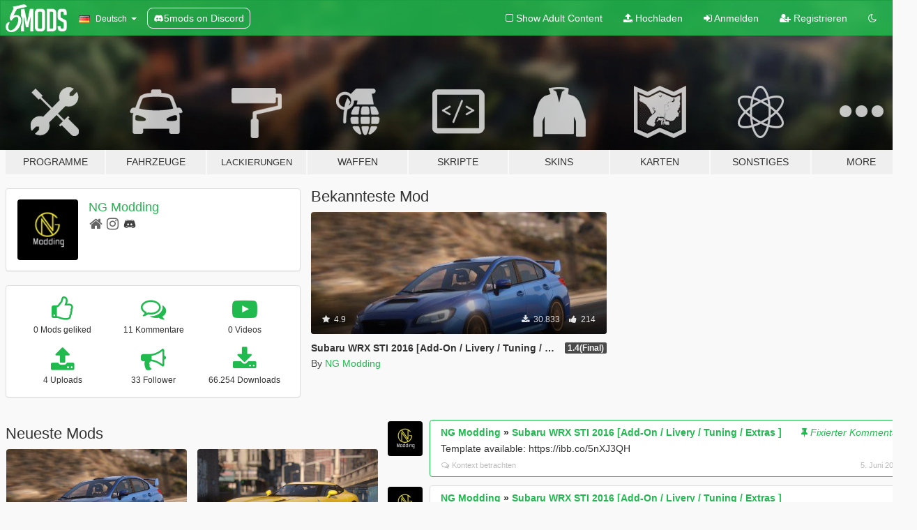

--- FILE ---
content_type: text/html; charset=utf-8
request_url: https://de.gta5-mods.com/users/NG%20Modding
body_size: 8435
content:

<!DOCTYPE html>
<html lang="de" dir="ltr">
<head>
	<title>
		GTA 5 Mods von NG Modding - GTA5-Mods.com
	</title>

		<script
		  async
		  src="https://hb.vntsm.com/v4/live/vms/sites/gta5-mods.com/index.js"
        ></script>

        <script>
          self.__VM = self.__VM || [];
          self.__VM.push(function (admanager, scope) {
            scope.Config.buildPlacement((configBuilder) => {
              configBuilder.add("billboard");
              configBuilder.addDefaultOrUnique("mobile_mpu").setBreakPoint("mobile")
            }).display("top-ad");

            scope.Config.buildPlacement((configBuilder) => {
              configBuilder.add("leaderboard");
              configBuilder.addDefaultOrUnique("mobile_mpu").setBreakPoint("mobile")
            }).display("central-ad");

            scope.Config.buildPlacement((configBuilder) => {
              configBuilder.add("mpu");
              configBuilder.addDefaultOrUnique("mobile_mpu").setBreakPoint("mobile")
            }).display("side-ad");

            scope.Config.buildPlacement((configBuilder) => {
              configBuilder.add("leaderboard");
              configBuilder.addDefaultOrUnique("mpu").setBreakPoint({ mediaQuery: "max-width:1200px" })
            }).display("central-ad-2");

            scope.Config.buildPlacement((configBuilder) => {
              configBuilder.add("leaderboard");
              configBuilder.addDefaultOrUnique("mobile_mpu").setBreakPoint("mobile")
            }).display("bottom-ad");

            scope.Config.buildPlacement((configBuilder) => {
              configBuilder.add("desktop_takeover");
              configBuilder.addDefaultOrUnique("mobile_takeover").setBreakPoint("mobile")
            }).display("takeover-ad");

            scope.Config.get('mpu').display('download-ad-1');
          });
        </script>

	<meta charset="utf-8">
	<meta name="viewport" content="width=320, initial-scale=1.0, maximum-scale=1.0">
	<meta http-equiv="X-UA-Compatible" content="IE=edge">
	<meta name="msapplication-config" content="none">
	<meta name="theme-color" content="#20ba4e">
	<meta name="msapplication-navbutton-color" content="#20ba4e">
	<meta name="apple-mobile-web-app-capable" content="yes">
	<meta name="apple-mobile-web-app-status-bar-style" content="#20ba4e">
	<meta name="csrf-param" content="authenticity_token" />
<meta name="csrf-token" content="aLTxBPkvr9SM0PHzgVitHiEkuLHfDfbTb4GESo8H94LY3blRMFrVFCyEAPjDIsT1GDyHsrzK4wndWG2innJadw==" />
	

	<link rel="shortcut icon" type="image/x-icon" href="https://images.gta5-mods.com/icons/favicon.png">
	<link rel="stylesheet" media="screen" href="/assets/application-7e510725ebc5c55e88a9fd87c027a2aa9e20126744fbac89762e0fd54819c399.css" />
	    <link rel="alternate" hreflang="id" href="https://id.gta5-mods.com/users/NG%20Modding">
    <link rel="alternate" hreflang="ms" href="https://ms.gta5-mods.com/users/NG%20Modding">
    <link rel="alternate" hreflang="bg" href="https://bg.gta5-mods.com/users/NG%20Modding">
    <link rel="alternate" hreflang="ca" href="https://ca.gta5-mods.com/users/NG%20Modding">
    <link rel="alternate" hreflang="cs" href="https://cs.gta5-mods.com/users/NG%20Modding">
    <link rel="alternate" hreflang="da" href="https://da.gta5-mods.com/users/NG%20Modding">
    <link rel="alternate" hreflang="de" href="https://de.gta5-mods.com/users/NG%20Modding">
    <link rel="alternate" hreflang="el" href="https://el.gta5-mods.com/users/NG%20Modding">
    <link rel="alternate" hreflang="en" href="https://www.gta5-mods.com/users/NG%20Modding">
    <link rel="alternate" hreflang="es" href="https://es.gta5-mods.com/users/NG%20Modding">
    <link rel="alternate" hreflang="fr" href="https://fr.gta5-mods.com/users/NG%20Modding">
    <link rel="alternate" hreflang="gl" href="https://gl.gta5-mods.com/users/NG%20Modding">
    <link rel="alternate" hreflang="ko" href="https://ko.gta5-mods.com/users/NG%20Modding">
    <link rel="alternate" hreflang="hi" href="https://hi.gta5-mods.com/users/NG%20Modding">
    <link rel="alternate" hreflang="it" href="https://it.gta5-mods.com/users/NG%20Modding">
    <link rel="alternate" hreflang="hu" href="https://hu.gta5-mods.com/users/NG%20Modding">
    <link rel="alternate" hreflang="mk" href="https://mk.gta5-mods.com/users/NG%20Modding">
    <link rel="alternate" hreflang="nl" href="https://nl.gta5-mods.com/users/NG%20Modding">
    <link rel="alternate" hreflang="nb" href="https://no.gta5-mods.com/users/NG%20Modding">
    <link rel="alternate" hreflang="pl" href="https://pl.gta5-mods.com/users/NG%20Modding">
    <link rel="alternate" hreflang="pt-BR" href="https://pt.gta5-mods.com/users/NG%20Modding">
    <link rel="alternate" hreflang="ro" href="https://ro.gta5-mods.com/users/NG%20Modding">
    <link rel="alternate" hreflang="ru" href="https://ru.gta5-mods.com/users/NG%20Modding">
    <link rel="alternate" hreflang="sl" href="https://sl.gta5-mods.com/users/NG%20Modding">
    <link rel="alternate" hreflang="fi" href="https://fi.gta5-mods.com/users/NG%20Modding">
    <link rel="alternate" hreflang="sv" href="https://sv.gta5-mods.com/users/NG%20Modding">
    <link rel="alternate" hreflang="vi" href="https://vi.gta5-mods.com/users/NG%20Modding">
    <link rel="alternate" hreflang="tr" href="https://tr.gta5-mods.com/users/NG%20Modding">
    <link rel="alternate" hreflang="uk" href="https://uk.gta5-mods.com/users/NG%20Modding">
    <link rel="alternate" hreflang="zh-CN" href="https://zh.gta5-mods.com/users/NG%20Modding">

  <script src="/javascripts/ads.js"></script>

		<!-- Nexus Google Tag Manager -->
		<script nonce="true">
//<![CDATA[
				window.dataLayer = window.dataLayer || [];

						window.dataLayer.push({
								login_status: 'Guest',
								user_id: undefined,
								gta5mods_id: undefined,
						});

//]]>
</script>
		<script nonce="true">
//<![CDATA[
				(function(w,d,s,l,i){w[l]=w[l]||[];w[l].push({'gtm.start':
				new Date().getTime(),event:'gtm.js'});var f=d.getElementsByTagName(s)[0],
				j=d.createElement(s),dl=l!='dataLayer'?'&l='+l:'';j.async=true;j.src=
				'https://www.googletagmanager.com/gtm.js?id='+i+dl;f.parentNode.insertBefore(j,f);
				})(window,document,'script','dataLayer','GTM-KCVF2WQ');

//]]>
</script>		<!-- End Nexus Google Tag Manager -->
</head>
<body class=" de">
	<!-- Google Tag Manager (noscript) -->
	<noscript><iframe src="https://www.googletagmanager.com/ns.html?id=GTM-KCVF2WQ"
										height="0" width="0" style="display:none;visibility:hidden"></iframe></noscript>
	<!-- End Google Tag Manager (noscript) -->

<div id="page-cover"></div>
<div id="page-loading">
	<span class="graphic"></span>
	<span class="message">Wird geladen...</span>
</div>

<div id="page-cover"></div>

<nav id="main-nav" class="navbar navbar-default">
  <div class="container">
    <div class="navbar-header">
      <a class="navbar-brand" href="/"></a>

      <ul class="nav navbar-nav">
        <li id="language-dropdown" class="dropdown">
          <a href="#language" class="dropdown-toggle" data-toggle="dropdown">
            <span class="famfamfam-flag-de icon"></span>&nbsp;
            <span class="language-name">Deutsch</span>
            <span class="caret"></span>
          </a>

          <ul class="dropdown-menu dropdown-menu-with-footer">
                <li>
                  <a href="https://id.gta5-mods.com/users/NG%20Modding">
                    <span class="famfamfam-flag-id"></span>
                    <span class="language-name">Bahasa Indonesia</span>
                  </a>
                </li>
                <li>
                  <a href="https://ms.gta5-mods.com/users/NG%20Modding">
                    <span class="famfamfam-flag-my"></span>
                    <span class="language-name">Bahasa Melayu</span>
                  </a>
                </li>
                <li>
                  <a href="https://bg.gta5-mods.com/users/NG%20Modding">
                    <span class="famfamfam-flag-bg"></span>
                    <span class="language-name">Български</span>
                  </a>
                </li>
                <li>
                  <a href="https://ca.gta5-mods.com/users/NG%20Modding">
                    <span class="famfamfam-flag-catalonia"></span>
                    <span class="language-name">Català</span>
                  </a>
                </li>
                <li>
                  <a href="https://cs.gta5-mods.com/users/NG%20Modding">
                    <span class="famfamfam-flag-cz"></span>
                    <span class="language-name">Čeština</span>
                  </a>
                </li>
                <li>
                  <a href="https://da.gta5-mods.com/users/NG%20Modding">
                    <span class="famfamfam-flag-dk"></span>
                    <span class="language-name">Dansk</span>
                  </a>
                </li>
                <li>
                  <a href="https://de.gta5-mods.com/users/NG%20Modding">
                    <span class="famfamfam-flag-de"></span>
                    <span class="language-name">Deutsch</span>
                  </a>
                </li>
                <li>
                  <a href="https://el.gta5-mods.com/users/NG%20Modding">
                    <span class="famfamfam-flag-gr"></span>
                    <span class="language-name">Ελληνικά</span>
                  </a>
                </li>
                <li>
                  <a href="https://www.gta5-mods.com/users/NG%20Modding">
                    <span class="famfamfam-flag-gb"></span>
                    <span class="language-name">English</span>
                  </a>
                </li>
                <li>
                  <a href="https://es.gta5-mods.com/users/NG%20Modding">
                    <span class="famfamfam-flag-es"></span>
                    <span class="language-name">Español</span>
                  </a>
                </li>
                <li>
                  <a href="https://fr.gta5-mods.com/users/NG%20Modding">
                    <span class="famfamfam-flag-fr"></span>
                    <span class="language-name">Français</span>
                  </a>
                </li>
                <li>
                  <a href="https://gl.gta5-mods.com/users/NG%20Modding">
                    <span class="famfamfam-flag-es-gl"></span>
                    <span class="language-name">Galego</span>
                  </a>
                </li>
                <li>
                  <a href="https://ko.gta5-mods.com/users/NG%20Modding">
                    <span class="famfamfam-flag-kr"></span>
                    <span class="language-name">한국어</span>
                  </a>
                </li>
                <li>
                  <a href="https://hi.gta5-mods.com/users/NG%20Modding">
                    <span class="famfamfam-flag-in"></span>
                    <span class="language-name">हिन्दी</span>
                  </a>
                </li>
                <li>
                  <a href="https://it.gta5-mods.com/users/NG%20Modding">
                    <span class="famfamfam-flag-it"></span>
                    <span class="language-name">Italiano</span>
                  </a>
                </li>
                <li>
                  <a href="https://hu.gta5-mods.com/users/NG%20Modding">
                    <span class="famfamfam-flag-hu"></span>
                    <span class="language-name">Magyar</span>
                  </a>
                </li>
                <li>
                  <a href="https://mk.gta5-mods.com/users/NG%20Modding">
                    <span class="famfamfam-flag-mk"></span>
                    <span class="language-name">Македонски</span>
                  </a>
                </li>
                <li>
                  <a href="https://nl.gta5-mods.com/users/NG%20Modding">
                    <span class="famfamfam-flag-nl"></span>
                    <span class="language-name">Nederlands</span>
                  </a>
                </li>
                <li>
                  <a href="https://no.gta5-mods.com/users/NG%20Modding">
                    <span class="famfamfam-flag-no"></span>
                    <span class="language-name">Norsk</span>
                  </a>
                </li>
                <li>
                  <a href="https://pl.gta5-mods.com/users/NG%20Modding">
                    <span class="famfamfam-flag-pl"></span>
                    <span class="language-name">Polski</span>
                  </a>
                </li>
                <li>
                  <a href="https://pt.gta5-mods.com/users/NG%20Modding">
                    <span class="famfamfam-flag-br"></span>
                    <span class="language-name">Português do Brasil</span>
                  </a>
                </li>
                <li>
                  <a href="https://ro.gta5-mods.com/users/NG%20Modding">
                    <span class="famfamfam-flag-ro"></span>
                    <span class="language-name">Română</span>
                  </a>
                </li>
                <li>
                  <a href="https://ru.gta5-mods.com/users/NG%20Modding">
                    <span class="famfamfam-flag-ru"></span>
                    <span class="language-name">Русский</span>
                  </a>
                </li>
                <li>
                  <a href="https://sl.gta5-mods.com/users/NG%20Modding">
                    <span class="famfamfam-flag-si"></span>
                    <span class="language-name">Slovenščina</span>
                  </a>
                </li>
                <li>
                  <a href="https://fi.gta5-mods.com/users/NG%20Modding">
                    <span class="famfamfam-flag-fi"></span>
                    <span class="language-name">Suomi</span>
                  </a>
                </li>
                <li>
                  <a href="https://sv.gta5-mods.com/users/NG%20Modding">
                    <span class="famfamfam-flag-se"></span>
                    <span class="language-name">Svenska</span>
                  </a>
                </li>
                <li>
                  <a href="https://vi.gta5-mods.com/users/NG%20Modding">
                    <span class="famfamfam-flag-vn"></span>
                    <span class="language-name">Tiếng Việt</span>
                  </a>
                </li>
                <li>
                  <a href="https://tr.gta5-mods.com/users/NG%20Modding">
                    <span class="famfamfam-flag-tr"></span>
                    <span class="language-name">Türkçe</span>
                  </a>
                </li>
                <li>
                  <a href="https://uk.gta5-mods.com/users/NG%20Modding">
                    <span class="famfamfam-flag-ua"></span>
                    <span class="language-name">Українська</span>
                  </a>
                </li>
                <li>
                  <a href="https://zh.gta5-mods.com/users/NG%20Modding">
                    <span class="famfamfam-flag-cn"></span>
                    <span class="language-name">中文</span>
                  </a>
                </li>
          </ul>
        </li>
        <li class="discord-link">
          <a href="https://discord.gg/2PR7aMzD4U" target="_blank" rel="noreferrer">
            <img src="https://images.gta5-mods.com/site/discord-header.svg" height="15px" alt="">
            <span>5mods on Discord</span>
          </a>
        </li>
      </ul>
    </div>

    <ul class="nav navbar-nav navbar-right">
        <li>
          <a href="/adult_filter" title="Light mode">
              <span class="fa fa-square-o"></span>
            <span>Show Adult <span class="adult-filter__content-text">Content</span></span>
          </a>
        </li>
      <li class="hidden-xs">
        <a href="/upload">
          <span class="icon fa fa-upload"></span>
          Hochladen
        </a>
      </li>

        <li>
          <a href="/login?r=/users/NG%20Modding">
            <span class="icon fa fa-sign-in"></span>
            <span class="login-text">Anmelden</span>
          </a>
        </li>

        <li class="hidden-xs">
          <a href="/register?r=/users/NG%20Modding">
            <span class="icon fa fa-user-plus"></span>
            Registrieren
          </a>
        </li>

        <li>
            <a href="/dark_mode" title="Dark mode">
              <span class="fa fa-moon-o"></span>
            </a>
        </li>

      <li id="search-dropdown">
        <a href="#search" class="dropdown-toggle" data-toggle="dropdown">
          <span class="fa fa-search"></span>
        </a>

        <div class="dropdown-menu">
          <div class="form-inline">
            <div class="form-group">
              <div class="input-group">
                <div class="input-group-addon"><span  class="fa fa-search"></span></div>
                <input type="text" class="form-control" placeholder="Nach GTA 5 Mods suchen">
              </div>
            </div>
            <button type="submit" class="btn btn-primary">
              Suchen
            </button>
          </div>
        </div>
      </li>
    </ul>
  </div>
</nav>

<div id="banner" class="">
  <div class="container hidden-xs">
    <div id="intro">
      <h1 class="styled">Willkommen bei GTA5-Mods.com</h1>
      <p>Wähle eine der folgenden Kategorien, um die aktuellen GTA 5 PC Mods zu entdecken.</p>
    </div>
  </div>

  <div class="container">
    <ul id="navigation" class="clearfix de">
        <li class="tools ">
          <a href="/tools">
            <span class="icon-category"></span>
            <span class="label-border"></span>
            <span class="label-category ">
              <span>Programme</span>
            </span>
          </a>
        </li>
        <li class="vehicles ">
          <a href="/vehicles">
            <span class="icon-category"></span>
            <span class="label-border"></span>
            <span class="label-category ">
              <span>Fahrzeuge</span>
            </span>
          </a>
        </li>
        <li class="paintjobs ">
          <a href="/paintjobs">
            <span class="icon-category"></span>
            <span class="label-border"></span>
            <span class="label-category lg-small md-small xxs-small">
              <span>Lackierungen</span>
            </span>
          </a>
        </li>
        <li class="weapons ">
          <a href="/weapons">
            <span class="icon-category"></span>
            <span class="label-border"></span>
            <span class="label-category ">
              <span>Waffen</span>
            </span>
          </a>
        </li>
        <li class="scripts ">
          <a href="/scripts">
            <span class="icon-category"></span>
            <span class="label-border"></span>
            <span class="label-category ">
              <span>Skripte</span>
            </span>
          </a>
        </li>
        <li class="player ">
          <a href="/player">
            <span class="icon-category"></span>
            <span class="label-border"></span>
            <span class="label-category ">
              <span>Skins</span>
            </span>
          </a>
        </li>
        <li class="maps ">
          <a href="/maps">
            <span class="icon-category"></span>
            <span class="label-border"></span>
            <span class="label-category ">
              <span>Karten</span>
            </span>
          </a>
        </li>
        <li class="misc ">
          <a href="/misc">
            <span class="icon-category"></span>
            <span class="label-border"></span>
            <span class="label-category ">
              <span>Sonstiges</span>
            </span>
          </a>
        </li>
      <li id="more-dropdown" class="more dropdown">
        <a href="#more" class="dropdown-toggle" data-toggle="dropdown">
          <span class="icon-category"></span>
          <span class="label-border"></span>
          <span class="label-category ">
            <span>More</span>
          </span>
        </a>

        <ul class="dropdown-menu pull-right">
          <li>
            <a href="http://www.gta5cheats.com" target="_blank">
              <span class="fa fa-external-link"></span>
              GTA 5 Cheats
            </a>
          </li>
        </ul>
      </li>
    </ul>
  </div>
</div>

<div id="content">
  
<div id="profile" data-user-id="1452093">
  <div class="container">


        <div class="row">
          <div class="col-sm-6 col-md-4">
            <div class="user-panel panel panel-default">
              <div class="panel-body">
                <div class="row">
                  <div class="col-xs-3">
                    <a href="/users/NG%20Modding">
                      <img class="img-responsive" src="https://img.gta5-mods.com/q75-w100-h100-cfill/avatars/1452093/2de96a-Untitled.png" alt="2de96a untitled" />
                    </a>
                  </div>
                  <div class="col-xs-9">
                    <a class="username" href="/users/NG%20Modding">NG Modding</a>

                        <br/>

                            <div class="user-social">
                              <a title="Homepage" target="_blank" href="https://discord.gg/aSha4GHUvq"><span class="fa fa-home"></span></a>



<a title="Instagram" target="_blank" href="https://www.instagram.com/NG_Modding"><span class="fa fa-instagram"></span></a>






<a title="Discord Server" target="_blank" href="https://discord.gg/aSha4GHUvq"><span class="fa fa-discord size-30"></span></a>

                            </div>


                            



                  </div>
                </div>
              </div>
            </div>

              <div class="panel panel-default" dir="auto">
                <div class="panel-body">
                    <div class="user-stats">
                      <div class="row">
                        <div class="col-xs-4">
                          <span class="stat-icon fa fa-thumbs-o-up"></span>
                          <span class="stat-label">
                            0 Mods geliked
                          </span>
                        </div>
                        <div class="col-xs-4">
                          <span class="stat-icon fa fa-comments-o"></span>
                          <span class="stat-label">
                            11 Kommentare
                          </span>
                        </div>
                        <div class="col-xs-4">
                          <span class="stat-icon fa fa-youtube-play"></span>
                          <span class="stat-label">
                            0 Videos
                          </span>
                        </div>
                      </div>

                      <div class="row">
                        <div class="col-xs-4">
                          <span class="stat-icon fa fa-upload"></span>
                          <span class="stat-label">
                            4 Uploads
                          </span>
                        </div>
                        <div class="col-xs-4">
                          <span class="stat-icon fa fa-bullhorn"></span>
                          <span class="stat-label">
                            33 Follower
                          </span>
                        </div>
                          <div class="col-xs-4">
                            <span class="stat-icon fa fa-download"></span>
                            <span class="stat-label">
                              66.254 Downloads
                            </span>
                          </div>
                      </div>
                    </div>
                </div>
              </div>
          </div>

            <div class="col-sm-6 col-md-4 file-list">
              <h3 class="no-margin-top">Bekannteste Mod</h3>
              
<div class="file-list-obj">
  <a href="/vehicles/subaru-wrx-sti-2016-add-on-livery-tuning-extras" title="Subaru WRX STI 2016 [Add-On / Livery / Tuning / Extras ]" class="preview empty">

    <img title="Subaru WRX STI 2016 [Add-On / Livery / Tuning / Extras ]" class="img-responsive" alt="Subaru WRX STI 2016 [Add-On / Livery / Tuning / Extras ]" src="https://img.gta5-mods.com/q75-w500-h333-cfill/images/subaru-wrx-sti-2016-add-on-livery-tuning-extras/77d3de-a14.jpg" />

      <ul class="categories">
            <li>Add-On</li>
            <li>Car</li>
            <li>Subaru</li>
      </ul>

      <div class="stats">
        <div>
            <span title="4.9 star rating">
              <span class="fa fa-star"></span> 4.9
            </span>
        </div>
        <div>
          <span title="30.833 Downloads">
            <span class="fa fa-download"></span> 30.833
          </span>
          <span class="stats-likes" title="214 Likes">
            <span class="fa fa-thumbs-up"></span> 214
          </span>
        </div>
      </div>

  </a>
  <div class="details">
    <div class="top">
      <div class="name">
        <a href="/vehicles/subaru-wrx-sti-2016-add-on-livery-tuning-extras" title="Subaru WRX STI 2016 [Add-On / Livery / Tuning / Extras ]">
          <span dir="ltr">Subaru WRX STI 2016 [Add-On / Livery / Tuning / Extras ]</span>
        </a>
      </div>
        <div class="version" dir="ltr" title="1.4(Final)">1.4(Final)</div>
    </div>
    <div class="bottom">
      <span class="bottom-by">By</span> <a href="/users/NG%20Modding" title="NG Modding">NG Modding</a>
    </div>
  </div>
</div>
            </div>
        </div>

            <div class="row">
                  <div class="file-list col-sm-5">
                    <div class="row-heading">
                      <h3 class="latest-files">
                        Neueste Mods
                      </h3>
                    </div>

                        <div class="row">
                            <div class="col-xs-6 col-sm-12 col-md-6">
                              
<div class="file-list-obj">
  <a href="/vehicles/subaru-wrx-sti-2016-add-on-livery-tuning-extras" title="Subaru WRX STI 2016 [Add-On / Livery / Tuning / Extras ]" class="preview empty">

    <img title="Subaru WRX STI 2016 [Add-On / Livery / Tuning / Extras ]" class="img-responsive" alt="Subaru WRX STI 2016 [Add-On / Livery / Tuning / Extras ]" src="https://img.gta5-mods.com/q75-w500-h333-cfill/images/subaru-wrx-sti-2016-add-on-livery-tuning-extras/77d3de-a14.jpg" />

      <ul class="categories">
            <li>Add-On</li>
            <li>Car</li>
            <li>Subaru</li>
      </ul>

      <div class="stats">
        <div>
            <span title="4.9 star rating">
              <span class="fa fa-star"></span> 4.9
            </span>
        </div>
        <div>
          <span title="30.833 Downloads">
            <span class="fa fa-download"></span> 30.833
          </span>
          <span class="stats-likes" title="214 Likes">
            <span class="fa fa-thumbs-up"></span> 214
          </span>
        </div>
      </div>

  </a>
  <div class="details">
    <div class="top">
      <div class="name">
        <a href="/vehicles/subaru-wrx-sti-2016-add-on-livery-tuning-extras" title="Subaru WRX STI 2016 [Add-On / Livery / Tuning / Extras ]">
          <span dir="ltr">Subaru WRX STI 2016 [Add-On / Livery / Tuning / Extras ]</span>
        </a>
      </div>
        <div class="version" dir="ltr" title="1.4(Final)">1.4(Final)</div>
    </div>
    <div class="bottom">
      <span class="bottom-by">By</span> <a href="/users/NG%20Modding" title="NG Modding">NG Modding</a>
    </div>
  </div>
</div>
                            </div>
                            <div class="col-xs-6 col-sm-12 col-md-6">
                              
<div class="file-list-obj">
  <a href="/vehicles/alfa-romeo-zagato-2012-add-on" title="Alfa Romeo Zagato 2012 [Add-On]" class="preview empty">

    <img title="Alfa Romeo Zagato 2012 [Add-On]" class="img-responsive" alt="Alfa Romeo Zagato 2012 [Add-On]" src="https://img.gta5-mods.com/q75-w500-h333-cfill/images/alfa-romeo-zagato-2012-add-on/0c243c-f.jpg" />

      <ul class="categories">
            <li>Add-On</li>
            <li>Car</li>
            <li>Alfa Romeo</li>
      </ul>

      <div class="stats">
        <div>
            <span title="5.0 star rating">
              <span class="fa fa-star"></span> 5.0
            </span>
        </div>
        <div>
          <span title="2.950 Downloads">
            <span class="fa fa-download"></span> 2.950
          </span>
          <span class="stats-likes" title="72 Likes">
            <span class="fa fa-thumbs-up"></span> 72
          </span>
        </div>
      </div>

  </a>
  <div class="details">
    <div class="top">
      <div class="name">
        <a href="/vehicles/alfa-romeo-zagato-2012-add-on" title="Alfa Romeo Zagato 2012 [Add-On]">
          <span dir="ltr">Alfa Romeo Zagato 2012 [Add-On]</span>
        </a>
      </div>
        <div class="version" dir="ltr" title="1.0 ">1.0 </div>
    </div>
    <div class="bottom">
      <span class="bottom-by">By</span> <a href="/users/NG%20Modding" title="NG Modding">NG Modding</a>
    </div>
  </div>
</div>
                            </div>
                        </div>
                        <div class="row">
                            <div class="col-xs-6 col-sm-12 col-md-6">
                              
<div class="file-list-obj">
  <a href="/vehicles/bugatti-16c-galibier-concept-2009-add-on" title="Bugatti 16C Galibier Concept 2009 [Add-On]" class="preview empty">

    <img title="Bugatti 16C Galibier Concept 2009 [Add-On]" class="img-responsive" alt="Bugatti 16C Galibier Concept 2009 [Add-On]" src="https://img.gta5-mods.com/q75-w500-h333-cfill/images/bugatti-16c-galibier-concept-2009-add-on/1c6610-8.jpg" />

      <ul class="categories">
            <li>Add-On</li>
            <li>Car</li>
            <li>Bugatti</li>
      </ul>

      <div class="stats">
        <div>
            <span title="5.0 star rating">
              <span class="fa fa-star"></span> 5.0
            </span>
        </div>
        <div>
          <span title="6.863 Downloads">
            <span class="fa fa-download"></span> 6.863
          </span>
          <span class="stats-likes" title="105 Likes">
            <span class="fa fa-thumbs-up"></span> 105
          </span>
        </div>
      </div>

  </a>
  <div class="details">
    <div class="top">
      <div class="name">
        <a href="/vehicles/bugatti-16c-galibier-concept-2009-add-on" title="Bugatti 16C Galibier Concept 2009 [Add-On]">
          <span dir="ltr">Bugatti 16C Galibier Concept 2009 [Add-On]</span>
        </a>
      </div>
        <div class="version" dir="ltr" title="1.0">1.0</div>
    </div>
    <div class="bottom">
      <span class="bottom-by">By</span> <a href="/users/NG%20Modding" title="NG Modding">NG Modding</a>
    </div>
  </div>
</div>
                            </div>
                            <div class="col-xs-6 col-sm-12 col-md-6">
                              
<div class="file-list-obj">
  <a href="/vehicles/hyundai-elantra-2021-add-on" title="Hyundai Elantra 2021 |Beta| [Add-On]" class="preview empty">

    <img title="Hyundai Elantra 2021 |Beta| [Add-On]" class="img-responsive" alt="Hyundai Elantra 2021 |Beta| [Add-On]" src="https://img.gta5-mods.com/q75-w500-h333-cfill/images/hyundai-elantra-2021-add-on/f01965-111.jpg" />

      <ul class="categories">
            <li>Add-On</li>
            <li>Car</li>
            <li>Hyundai</li>
      </ul>

      <div class="stats">
        <div>
            <span title="5.0 star rating">
              <span class="fa fa-star"></span> 5.0
            </span>
        </div>
        <div>
          <span title="25.608 Downloads">
            <span class="fa fa-download"></span> 25.608
          </span>
          <span class="stats-likes" title="115 Likes">
            <span class="fa fa-thumbs-up"></span> 115
          </span>
        </div>
      </div>

  </a>
  <div class="details">
    <div class="top">
      <div class="name">
        <a href="/vehicles/hyundai-elantra-2021-add-on" title="Hyundai Elantra 2021 |Beta| [Add-On]">
          <span dir="ltr">Hyundai Elantra 2021 |Beta| [Add-On]</span>
        </a>
      </div>
        <div class="version" dir="ltr" title="1.0">1.0</div>
    </div>
    <div class="bottom">
      <span class="bottom-by">By</span> <a href="/users/NG%20Modding" title="NG Modding">NG Modding</a>
    </div>
  </div>
</div>
                            </div>
                        </div>
                  </div>

                  <div id="comments" class="col-sm-7">
                    <ul class="media-list comments-list" style="display: block;">
                      
    <li id="comment-2036869" class="comment media pinned" data-comment-id="2036869" data-username="NG Modding" data-mentions="[]">
      <div class="media-left">
        <a href="/users/NG%20Modding"><img class="media-object" src="https://img.gta5-mods.com/q75-w100-h100-cfill/avatars/1452093/2de96a-Untitled.png" alt="2de96a untitled" /></a>
      </div>
      <div class="media-body">
        <div class="panel panel-default">
          <div class="panel-body">
            <div class="media-heading clearfix">
              <div class="pull-left flip" dir="auto">
                <a href="/users/NG%20Modding">NG Modding</a>
                    &raquo;
                    <a href="/vehicles/subaru-wrx-sti-2016-add-on-livery-tuning-extras">Subaru WRX STI 2016 [Add-On / Livery / Tuning / Extras ]</a>
              </div>
              <div class="pull-right flip">
                <span class="pinned-message inline-icon-text"><span class="fa fa-thumb-tack"></span>Fixierter Kommentar</span>

                
              </div>
            </div>

            <div class="comment-text " dir="auto"><p>Template available: https://ibb.co/5nXJ3QH</p></div>

            <div class="media-details clearfix">
              <div class="row">
                <div class="col-md-8 text-left flip">

                    <a class="inline-icon-text" href="/vehicles/subaru-wrx-sti-2016-add-on-livery-tuning-extras#comment-2036869"><span class="fa fa-comments-o"></span>Kontext betrachten</a>

                  

                  
                </div>
                <div class="col-md-4 text-right flip" title="Sonntag, 05. Juni 2022, 19:18 Uhr"> 5. Juni 2022</div>
              </div>
            </div>
          </div>
        </div>
      </div>
    </li>

    <li id="comment-2027740" class="comment media " data-comment-id="2027740" data-username="NG Modding" data-mentions="[&quot;njhon2000&quot;]">
      <div class="media-left">
        <a href="/users/NG%20Modding"><img class="media-object" src="https://img.gta5-mods.com/q75-w100-h100-cfill/avatars/1452093/2de96a-Untitled.png" alt="2de96a untitled" /></a>
      </div>
      <div class="media-body">
        <div class="panel panel-default">
          <div class="panel-body">
            <div class="media-heading clearfix">
              <div class="pull-left flip" dir="auto">
                <a href="/users/NG%20Modding">NG Modding</a>
                    &raquo;
                    <a href="/vehicles/subaru-wrx-sti-2016-add-on-livery-tuning-extras">Subaru WRX STI 2016 [Add-On / Livery / Tuning / Extras ]</a>
              </div>
              <div class="pull-right flip">
                

                
              </div>
            </div>

            <div class="comment-text " dir="auto"><p><a class="mention" href="/users/njhon2000">@njhon2000</a> You must change the kit id in files carcols.meta and carvariations.meta
<br />If this method does not work, you should delete other car mods that interfere with this mod</p></div>

            <div class="media-details clearfix">
              <div class="row">
                <div class="col-md-8 text-left flip">

                    <a class="inline-icon-text" href="/vehicles/subaru-wrx-sti-2016-add-on-livery-tuning-extras#comment-2027740"><span class="fa fa-comments-o"></span>Kontext betrachten</a>

                  

                  
                </div>
                <div class="col-md-4 text-right flip" title="Mittwoch, 11. Mai 2022, 09:05 Uhr">11. Mai 2022</div>
              </div>
            </div>
          </div>
        </div>
      </div>
    </li>

    <li id="comment-2027739" class="comment media " data-comment-id="2027739" data-username="NG Modding" data-mentions="[&quot;FrameKixrr&quot;, &quot;Vlapss_1Ce&quot;]">
      <div class="media-left">
        <a href="/users/NG%20Modding"><img class="media-object" src="https://img.gta5-mods.com/q75-w100-h100-cfill/avatars/1452093/2de96a-Untitled.png" alt="2de96a untitled" /></a>
      </div>
      <div class="media-body">
        <div class="panel panel-default">
          <div class="panel-body">
            <div class="media-heading clearfix">
              <div class="pull-left flip" dir="auto">
                <a href="/users/NG%20Modding">NG Modding</a>
                    &raquo;
                    <a href="/vehicles/subaru-wrx-sti-2016-add-on-livery-tuning-extras">Subaru WRX STI 2016 [Add-On / Livery / Tuning / Extras ]</a>
              </div>
              <div class="pull-right flip">
                

                
              </div>
            </div>

            <div class="comment-text " dir="auto"><p><a class="mention" href="/users/FrameKixrr">@FrameKixrr</a> <a class="mention" href="/users/Vlapss_1Ce">@Vlapss_1Ce</a>  The problems you mentioned were fixed in version 1.3a .Thanks for reporting bugs</p></div>

            <div class="media-details clearfix">
              <div class="row">
                <div class="col-md-8 text-left flip">

                    <a class="inline-icon-text" href="/vehicles/subaru-wrx-sti-2016-add-on-livery-tuning-extras#comment-2027739"><span class="fa fa-comments-o"></span>Kontext betrachten</a>

                  

                  
                </div>
                <div class="col-md-4 text-right flip" title="Mittwoch, 11. Mai 2022, 09:00 Uhr">11. Mai 2022</div>
              </div>
            </div>
          </div>
        </div>
      </div>
    </li>

    <li id="comment-2026393" class="comment media " data-comment-id="2026393" data-username="NG Modding" data-mentions="[]">
      <div class="media-left">
        <a href="/users/NG%20Modding"><img class="media-object" src="https://img.gta5-mods.com/q75-w100-h100-cfill/avatars/1452093/2de96a-Untitled.png" alt="2de96a untitled" /></a>
      </div>
      <div class="media-body">
        <div class="panel panel-default">
          <div class="panel-body">
            <div class="media-heading clearfix">
              <div class="pull-left flip" dir="auto">
                <a href="/users/NG%20Modding">NG Modding</a>
                    &raquo;
                    <a href="/vehicles/heavy-rims-pack-add-on">Heavy Rims Pack [Add-On]</a>
              </div>
              <div class="pull-right flip">
                

                <span class="comment-rating" data-rating="5.0"></span>
              </div>
            </div>

            <div class="comment-text " dir="auto"><p>Amazing 5/5 !</p></div>

            <div class="media-details clearfix">
              <div class="row">
                <div class="col-md-8 text-left flip">

                    <a class="inline-icon-text" href="/vehicles/heavy-rims-pack-add-on#comment-2026393"><span class="fa fa-comments-o"></span>Kontext betrachten</a>

                  

                  
                </div>
                <div class="col-md-4 text-right flip" title="Samstag, 07. Mai 2022, 16:49 Uhr"> 7. Mai 2022</div>
              </div>
            </div>
          </div>
        </div>
      </div>
    </li>

    <li id="comment-2016844" class="comment media " data-comment-id="2016844" data-username="NG Modding" data-mentions="[&quot;SEXY&quot;]">
      <div class="media-left">
        <a href="/users/NG%20Modding"><img class="media-object" src="https://img.gta5-mods.com/q75-w100-h100-cfill/avatars/1452093/2de96a-Untitled.png" alt="2de96a untitled" /></a>
      </div>
      <div class="media-body">
        <div class="panel panel-default">
          <div class="panel-body">
            <div class="media-heading clearfix">
              <div class="pull-left flip" dir="auto">
                <a href="/users/NG%20Modding">NG Modding</a>
                    &raquo;
                    <a href="/vehicles/subaru-wrx-sti-2016-add-on-livery-tuning-extras">Subaru WRX STI 2016 [Add-On / Livery / Tuning / Extras ]</a>
              </div>
              <div class="pull-right flip">
                

                
              </div>
            </div>

            <div class="comment-text " dir="auto"><p><a class="mention" href="/users/SEXY">@SEXY</a> Why not  :)
<br />https://ibb.co/5nXJ3QH</p></div>

            <div class="media-details clearfix">
              <div class="row">
                <div class="col-md-8 text-left flip">

                    <a class="inline-icon-text" href="/vehicles/subaru-wrx-sti-2016-add-on-livery-tuning-extras#comment-2016844"><span class="fa fa-comments-o"></span>Kontext betrachten</a>

                  

                  
                </div>
                <div class="col-md-4 text-right flip" title="Sonntag, 10. April 2022, 16:08 Uhr">10. April 2022</div>
              </div>
            </div>
          </div>
        </div>
      </div>
    </li>

    <li id="comment-2016841" class="comment media " data-comment-id="2016841" data-username="NG Modding" data-mentions="[&quot;GraTros&quot;]">
      <div class="media-left">
        <a href="/users/NG%20Modding"><img class="media-object" src="https://img.gta5-mods.com/q75-w100-h100-cfill/avatars/1452093/2de96a-Untitled.png" alt="2de96a untitled" /></a>
      </div>
      <div class="media-body">
        <div class="panel panel-default">
          <div class="panel-body">
            <div class="media-heading clearfix">
              <div class="pull-left flip" dir="auto">
                <a href="/users/NG%20Modding">NG Modding</a>
                    &raquo;
                    <a href="/vehicles/subaru-wrx-sti-2016-add-on-livery-tuning-extras">Subaru WRX STI 2016 [Add-On / Livery / Tuning / Extras ]</a>
              </div>
              <div class="pull-right flip">
                

                
              </div>
            </div>

            <div class="comment-text " dir="auto"><p><a class="mention" href="/users/GraTros">@GraTros</a> Make sure you download version 1.2</p></div>

            <div class="media-details clearfix">
              <div class="row">
                <div class="col-md-8 text-left flip">

                    <a class="inline-icon-text" href="/vehicles/subaru-wrx-sti-2016-add-on-livery-tuning-extras#comment-2016841"><span class="fa fa-comments-o"></span>Kontext betrachten</a>

                  

                  
                </div>
                <div class="col-md-4 text-right flip" title="Sonntag, 10. April 2022, 16:07 Uhr">10. April 2022</div>
              </div>
            </div>
          </div>
        </div>
      </div>
    </li>

    <li id="comment-2016712" class="comment media " data-comment-id="2016712" data-username="NG Modding" data-mentions="[&quot;leonema&quot;]">
      <div class="media-left">
        <a href="/users/NG%20Modding"><img class="media-object" src="https://img.gta5-mods.com/q75-w100-h100-cfill/avatars/1452093/2de96a-Untitled.png" alt="2de96a untitled" /></a>
      </div>
      <div class="media-body">
        <div class="panel panel-default">
          <div class="panel-body">
            <div class="media-heading clearfix">
              <div class="pull-left flip" dir="auto">
                <a href="/users/NG%20Modding">NG Modding</a>
                    &raquo;
                    <a href="/vehicles/subaru-wrx-sti-2016-add-on-livery-tuning-extras">Subaru WRX STI 2016 [Add-On / Livery / Tuning / Extras ]</a>
              </div>
              <div class="pull-right flip">
                

                
              </div>
            </div>

            <div class="comment-text " dir="auto"><p><a class="mention" href="/users/leonema">@leonema</a> Headlight didn&#39;t work? could you please send me picture in discord or instagram</p></div>

            <div class="media-details clearfix">
              <div class="row">
                <div class="col-md-8 text-left flip">

                    <a class="inline-icon-text" href="/vehicles/subaru-wrx-sti-2016-add-on-livery-tuning-extras#comment-2016712"><span class="fa fa-comments-o"></span>Kontext betrachten</a>

                  

                  
                </div>
                <div class="col-md-4 text-right flip" title="Sonntag, 10. April 2022, 09:10 Uhr">10. April 2022</div>
              </div>
            </div>
          </div>
        </div>
      </div>
    </li>

    <li id="comment-2016594" class="comment media " data-comment-id="2016594" data-username="NG Modding" data-mentions="[&quot;ManInTheMist1&quot;]">
      <div class="media-left">
        <a href="/users/NG%20Modding"><img class="media-object" src="https://img.gta5-mods.com/q75-w100-h100-cfill/avatars/1452093/2de96a-Untitled.png" alt="2de96a untitled" /></a>
      </div>
      <div class="media-body">
        <div class="panel panel-default">
          <div class="panel-body">
            <div class="media-heading clearfix">
              <div class="pull-left flip" dir="auto">
                <a href="/users/NG%20Modding">NG Modding</a>
                    &raquo;
                    <a href="/vehicles/subaru-wrx-sti-2016-add-on-livery-tuning-extras">Subaru WRX STI 2016 [Add-On / Livery / Tuning / Extras ]</a>
              </div>
              <div class="pull-right flip">
                

                
              </div>
            </div>

            <div class="comment-text " dir="auto"><p><a class="mention" href="/users/ManInTheMist1">@ManInTheMist1</a> FiveM version is premium</p></div>

            <div class="media-details clearfix">
              <div class="row">
                <div class="col-md-8 text-left flip">

                    <a class="inline-icon-text" href="/vehicles/subaru-wrx-sti-2016-add-on-livery-tuning-extras#comment-2016594"><span class="fa fa-comments-o"></span>Kontext betrachten</a>

                  

                  
                </div>
                <div class="col-md-4 text-right flip" title="Samstag, 09. April 2022, 23:11 Uhr"> 9. April 2022</div>
              </div>
            </div>
          </div>
        </div>
      </div>
    </li>

    <li id="comment-2016390" class="comment media " data-comment-id="2016390" data-username="NG Modding" data-mentions="[&quot;Abolfazldanaee&quot;]">
      <div class="media-left">
        <a href="/users/NG%20Modding"><img class="media-object" src="https://img.gta5-mods.com/q75-w100-h100-cfill/avatars/1452093/2de96a-Untitled.png" alt="2de96a untitled" /></a>
      </div>
      <div class="media-body">
        <div class="panel panel-default">
          <div class="panel-body">
            <div class="media-heading clearfix">
              <div class="pull-left flip" dir="auto">
                <a href="/users/NG%20Modding">NG Modding</a>
                    &raquo;
                    <a href="/vehicles/subaru-wrx-sti-2016-add-on-livery-tuning-extras">Subaru WRX STI 2016 [Add-On / Livery / Tuning / Extras ]</a>
              </div>
              <div class="pull-right flip">
                

                
              </div>
            </div>

            <div class="comment-text " dir="auto"><p><a class="mention" href="/users/Abolfazldanaee">@Abolfazldanaee</a> Thanks pesar XD</p></div>

            <div class="media-details clearfix">
              <div class="row">
                <div class="col-md-8 text-left flip">

                    <a class="inline-icon-text" href="/vehicles/subaru-wrx-sti-2016-add-on-livery-tuning-extras#comment-2016390"><span class="fa fa-comments-o"></span>Kontext betrachten</a>

                  

                  
                </div>
                <div class="col-md-4 text-right flip" title="Samstag, 09. April 2022, 14:16 Uhr"> 9. April 2022</div>
              </div>
            </div>
          </div>
        </div>
      </div>
    </li>

    <li id="comment-2016355" class="comment media " data-comment-id="2016355" data-username="NG Modding" data-mentions="[&quot;Vlapss_1Ce&quot;, &quot;iDummy&quot;]">
      <div class="media-left">
        <a href="/users/NG%20Modding"><img class="media-object" src="https://img.gta5-mods.com/q75-w100-h100-cfill/avatars/1452093/2de96a-Untitled.png" alt="2de96a untitled" /></a>
      </div>
      <div class="media-body">
        <div class="panel panel-default">
          <div class="panel-body">
            <div class="media-heading clearfix">
              <div class="pull-left flip" dir="auto">
                <a href="/users/NG%20Modding">NG Modding</a>
                    &raquo;
                    <a href="/vehicles/subaru-wrx-sti-2016-add-on-livery-tuning-extras">Subaru WRX STI 2016 [Add-On / Livery / Tuning / Extras ]</a>
              </div>
              <div class="pull-right flip">
                

                
              </div>
            </div>

            <div class="comment-text " dir="auto"><p><a class="mention" href="/users/Vlapss_1Ce">@Vlapss_1Ce</a> <a class="mention" href="/users/iDummy">@iDummy</a> 
<br />Thanks for reporting the Bugs
<br />We will fix Bugs and will be released in the next few hours</p></div>

            <div class="media-details clearfix">
              <div class="row">
                <div class="col-md-8 text-left flip">

                    <a class="inline-icon-text" href="/vehicles/subaru-wrx-sti-2016-add-on-livery-tuning-extras#comment-2016355"><span class="fa fa-comments-o"></span>Kontext betrachten</a>

                  

                  
                </div>
                <div class="col-md-4 text-right flip" title="Samstag, 09. April 2022, 12:48 Uhr"> 9. April 2022</div>
              </div>
            </div>
          </div>
        </div>
      </div>
    </li>

                    </ul>
                  </div>
            </div>

  </div>
</div>
</div>
<div id="footer">
  <div class="container">

    <div class="row">

      <div class="col-sm-4 col-md-4">

        <a href="/users/Slim Trashman" class="staff">Designed in Alderney</a><br/>
        <a href="/users/rappo" class="staff">Made in Los Santos</a>

      </div>

      <div class="col-sm-8 col-md-8 hidden-xs">

        <div class="col-md-4 hidden-sm hidden-xs">
          <ul>
            <li>
              <a href="/tools">GTA 5 Modwerkzeuge</a>
            </li>
            <li>
              <a href="/vehicles">GTA 5 Fahrzeugmods</a>
            </li>
            <li>
              <a href="/paintjobs">GTA 5 Fahrzeuglackierungen</a>
            </li>
            <li>
              <a href="/weapons">GTA 5 Waffenmods</a>
            </li>
            <li>
              <a href="/scripts">GTA V Skriptmods</a>
            </li>
            <li>
              <a href="/player">GTA 5 Skinmods</a>
            </li>
            <li>
              <a href="/maps">GTA 5 Kartenmods</a>
            </li>
            <li>
              <a href="/misc">GTA 5 Sonstige Mods</a>
            </li>
          </ul>
        </div>

        <div class="col-sm-4 col-md-4 hidden-xs">
          <ul>
            <li>
              <a href="/all">Neueste Mods</a>
            </li>
            <li>
              <a href="/all/tags/featured">Empfohlene Mods</a>
            </li>
            <li>
              <a href="/all/most-liked">Am besten bewertete Mods</a>
            </li>
            <li>
              <a href="/all/most-downloaded">Mods mit bester Downloadanzahl</a>
            </li>
            <li>
              <a href="/all/highest-rated">Am besten bewertete</a>
            </li>
            <li>
              <a href="/leaderboard">GTA5-Mods.com Bestenliste</a>
            </li>
          </ul>
        </div>

        <div class="col-sm-4 col-md-4">
          <ul>
            <li>
              <a href="/contact">
                Kontakt
              </a>
            </li>
            <li>
              <a href="/privacy">
                Datenschutzerklärung
              </a>
            </li>
            <li>
              <a href="/terms">
                Nutzungsbedingungen
              </a>
            </li>
            <li>
              <a href="https://www.cognitoforms.com/NexusMods/_5ModsDMCAForm">
                DMCA
              </a>
            </li>
            <li>
              <a href="https://www.twitter.com/5mods" class="social" target="_blank" rel="noreferrer" title="@5mods bei Twitter">
                <span class="fa fa-twitter-square"></span>
                @5mods bei Twitter
              </a>
            </li>
            <li>
              <a href="https://www.facebook.com/5mods" class="social" target="_blank" rel="noreferrer" title="@5mods bei Facebook">
                <span class="fa fa-facebook-official"></span>
                @5mods bei Facebook
              </a>
            </li>
            <li>
              <a href="https://discord.gg/2PR7aMzD4U" class="social" target="_blank" rel="noreferrer" title="5mods on Discord">
                <img src="https://images.gta5-mods.com/site/discord-footer.svg#discord" height="15px" alt="">
                5mods on Discord
              </a>
            </li>
          </ul>
        </div>

      </div>

    </div>
  </div>
</div>

<script src="/assets/i18n-df0d92353b403d0e94d1a4f346ded6a37d72d69e9a14f2caa6d80e755877da17.js"></script>
<script src="/assets/translations-a23fafd59dbdbfa99c7d1d49b61f0ece1d1aff5b9b63d693ca14bfa61420d77c.js"></script>
<script type="text/javascript">
		I18n.defaultLocale = 'en';
		I18n.locale = 'de';
		I18n.fallbacks = true;

		var GTA5M = {User: {authenticated: false}};
</script>
<script src="/assets/application-d3801923323270dc3fae1f7909466e8a12eaf0dc3b846aa57c43fa1873fe9d56.js"></script>
  <script src="https://apis.google.com/js/platform.js" xmlns="http://www.w3.org/1999/html"></script>
            <script type="application/ld+json">
            {
              "@context": "http://schema.org",
              "@type": "Person",
              "name": "NG Modding"
            }
            </script>


<!-- Quantcast Tag -->
<script type="text/javascript">
		var _qevents = _qevents || [];
		(function () {
				var elem = document.createElement('script');
				elem.src = (document.location.protocol == "https:" ? "https://secure" : "http://edge") + ".quantserve.com/quant.js";
				elem.async = true;
				elem.type = "text/javascript";
				var scpt = document.getElementsByTagName('script')[0];
				scpt.parentNode.insertBefore(elem, scpt);
		})();
		_qevents.push({
				qacct: "p-bcgV-fdjlWlQo"
		});
</script>
<noscript>
	<div style="display:none;">
		<img src="//pixel.quantserve.com/pixel/p-bcgV-fdjlWlQo.gif" border="0" height="1" width="1" alt="Quantcast"/>
	</div>
</noscript>
<!-- End Quantcast tag -->

<!-- Ad Blocker Checks -->
<script type="application/javascript">
    (function () {
        console.log("ABD: ", window.AdvertStatus);
        if (window.AdvertStatus === undefined) {
            var container = document.createElement('div');
            container.classList.add('container');

            var div = document.createElement('div');
            div.classList.add('alert', 'alert-warning');
            div.innerText = "Ad-blockers can cause errors with the image upload service, please consider turning them off if you have issues.";
            container.appendChild(div);

            var upload = document.getElementById('upload');
            if (upload) {
                upload.insertBefore(container, upload.firstChild);
            }
        }
    })();
</script>



<div class="js-paloma-hook" data-id="1768790588523">
  <script type="text/javascript">
    (function(){
      // Do not continue if Paloma not found.
      if (window['Paloma'] === undefined) {
        return true;
      }

      Paloma.env = 'production';

      // Remove any callback details if any
      $('.js-paloma-hook[data-id!=' + 1768790588523 + ']').remove();

      var request = {"resource":"User","action":"profile","params":{}};

      Paloma.engine.setRequest({
        id: "1768790588523",
        resource: request['resource'],
        action: request['action'],
        params: request['params']});
    })();
  </script>
</div>
</body>
</html>
